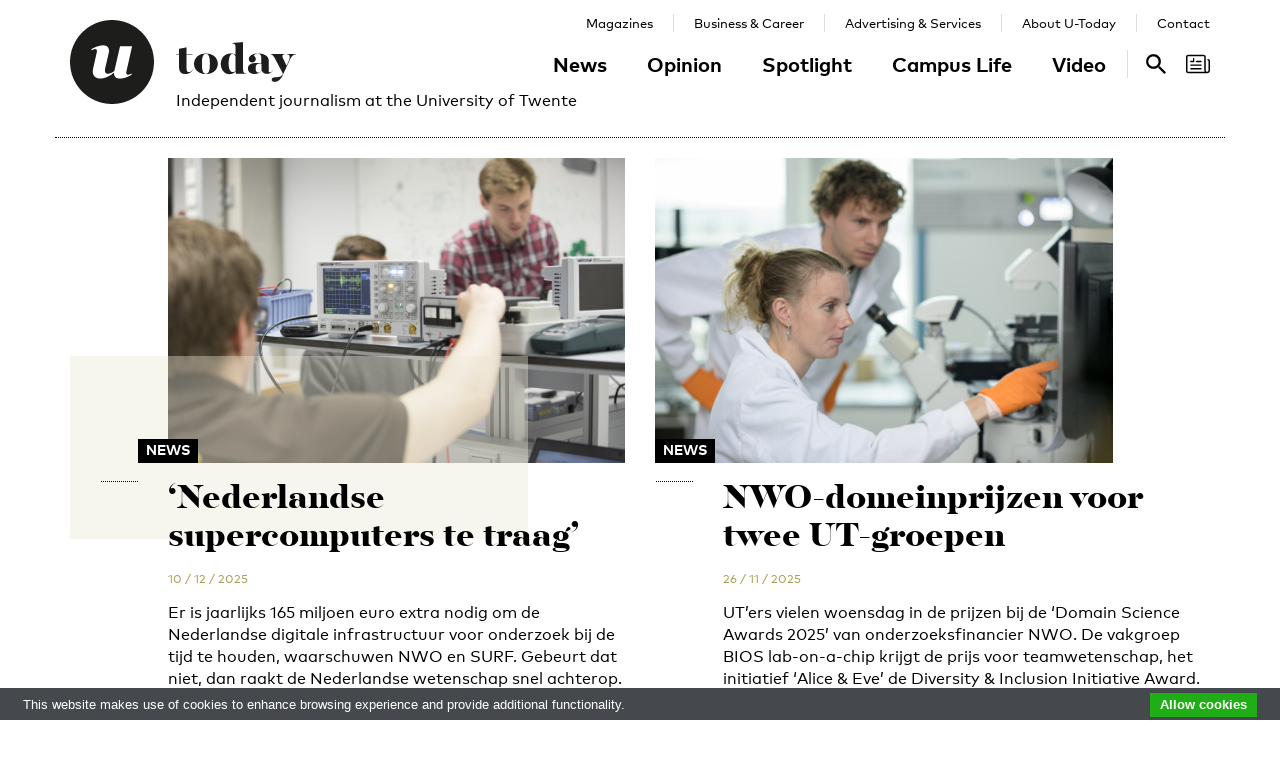

--- FILE ---
content_type: text/html; charset=UTF-8
request_url: https://www.utoday.nl/tag/NWO
body_size: 11226
content:
<!DOCTYPE html>
<html lang="en">
<head>
    <meta charset="UTF-8">
    <meta http-equiv="X-UA-Compatible" content="IE=edge">
    <meta name="viewport" content="width=device-width, initial-scale=1">

    <title>Tagged: NWO - U-Today</title>

    <link rel="apple-touch-icon-precomposed" sizes="144x144" href="/apple-touch-icon-144x144.png"/>
    <link rel="apple-touch-icon-precomposed" sizes="152x152" href="/apple-touch-icon-152x152.png"/>
    <link rel="icon" type="image/png" href="/favicon-32x32.png" sizes="32x32"/>
    <link rel="icon" type="image/png" href="/favicon-16x16.png" sizes="16x16"/>
    <link rel="icon" type="image/x-icon" href="/favicon.ico">
    <meta name="application-name" content="U-Today"/>
    <meta name="msapplication-TileColor" content="#000000"/>
    <meta name="msapplication-TileImage" content="/mstile-144x144.png"/>

    
            <link rel="stylesheet" href="/css/front-end.css?v=v4.13.1">
        <link rel="stylesheet" href="/components/lightbox2/dist/css/lightbox.min.css">
                <link rel="stylesheet" href="https://cdnjs.cloudflare.com/ajax/libs/font-awesome/4.7.0/css/font-awesome.min.css">
    
        <!--[if lt IE 9]>
    <script src="https://oss.maxcdn.com/html5shiv/3.7.3/html5shiv.min.js"></script>
    <script src="https://oss.maxcdn.com/respond/1.4.2/respond.min.js"></script>
    <![endif]-->
    <script src="/components/picturefill/dist/picturefill.min.js" async></script>

            <script type='text/javascript'>
            var googletag = googletag || {};
            googletag.cmd = googletag.cmd || [];
            (function() {
                var gads = document.createElement('script');
                gads.async = true;
                gads.type = 'text/javascript';
                var useSSL = 'https:' == document.location.protocol;
                gads.src = (useSSL ? 'https:' : 'http:') +
                        '//www.googletagservices.com/tag/js/gpt.js';
                var node = document.getElementsByTagName('script')[0];
                node.parentNode.insertBefore(gads, node);
            })();
        </script>

        <script type='text/javascript'>
            googletag.cmd.push(function() {
                                    googletag.defineSlot('/12578459/Brede_skyscraper', [160, 600], 'div-gpt-ad-1336402681634-0').addService(googletag.pubads());
                                                googletag.pubads().enableSingleRequest();
                googletag.enableServices();
            });
        </script>
    
</head>
<body class=" page-article-index brand-green">

                    
    <div id="app-store-banner" class="app-banner container" style="display: none;">
        <a href="#" id="app-store-download-btn" class="btn btn-primary bg-brand-pink">Download</a>
        <div class="image-container">
            <img src="/favicon-155.png" alt="Download de app">
        </div>
        <div class="text-container">
            <h4>U-Today</h4>
            <p>Free - in store</p>
        </div>
        <span id="app-store-banner-close-btn">x</span>
    </div>

            <div id="header">
        <div id="header-content" class="container">
            <a href="/" class="logo">
                <img class="logo-u" src="/img/logo-u.svg">
                <img class="logo-today hidden-sm hidden-md" src="/img/logo-today.svg">
            </a>
            <p class="header-sub-title">Independent journalism at the University of Twente</p>
            <button type="button" class="navbar-toggle collapsed" data-toggle="collapse" data-target="#nav-main,#nav-pages" aria-expanded="false">
                <span class="sr-only">Toggle navigation</span>
            </button>
            <nav id="nav-main" class="navbar-collapse collapse">
                <ul class="nav"><li class="first"><a href="/news">News</a></li><li><a href="/opinion">Opinion</a></li><li><a href="/spotlight">Spotlight</a></li><li><a href="/campus-life">Campus Life</a></li><li class="last"><a href="/video">Video</a></li></ul>            </nav>
            <nav id="nav-pages" class="navbar-collapse collapse">
                <ul class="nav"><li class="first"><a href="/magazines">Magazines</a></li><li><a href="/business-and-career">Business &amp; Career</a></li><li><a href="/advertising-and-services">Advertising &amp; Services</a></li><li><a href="/about">About U-Today</a></li><li class="last"><a href="/contact">Contact</a></li></ul>            </nav>
            <nav id="nav-search"><a href="/search"><svg xmlns="http://www.w3.org/2000/svg" width="24" height="24" viewBox="0 0 24 24"><path d="M9.4 14.6c-2.8 0-5.1-2.3-5.1-5.1 0-2.8 2.3-5.1 5.1-5.1 2.8 0 5.1 2.3 5.1 5.1C14.6 12.3 12.3 14.6 9.4 14.6zM16.3 14.6h-0.9l-0.3-0.3c1.1-1.3 1.8-3 1.8-4.8 0-4.1-3.3-7.4-7.4-7.4s-7.4 3.3-7.4 7.4 3.3 7.4 7.4 7.4c1.8 0 3.5-0.7 4.8-1.8l0.3 0.3v0.9l5.7 5.7 1.7-1.7L16.3 14.6z"/></svg><span class="sr-only">Search</span></a></nav>

            <nav id="nav-magazine" class="brand-pink"><div id="latest-magazine-link"
             onclick="if(document.getElementById('notification-circle')) document.getElementById('notification-circle').remove()"
             onmouseover="if(document.getElementById('notification-circle')) document.getElementById('notification-circle').remove()"
             data-toggle="popover"
             data-html="true"
             data-trigger="hover click focus"
             data-container="#latest-magazine-link"
             data-content="&lt;div class=&quot;latest-magazine-popover&quot;&gt;&lt;div class=&quot;row&quot;&gt;&lt;div class=&quot;col-md-6 col-sm-12&quot;&gt;&lt;img class=&quot;img-responsive&quot; src=&quot;https://www.utoday.nl/media/cache/magazine_thumb/uploads/magazines/FINALFINAL202500134%20ECIU%20University%20Magazine%202025%20-%20opmaak%20230x290mm_28nov2025.png&quot; alt=&quot;Latest magazine cover&quot;&gt;&lt;/div&gt;&lt;div class=&quot;magazine-content col-md-6 col-sm-12&quot;&gt;&lt;h3 class=&quot;title&quot;&gt;ECIU University Magazine #6&lt;/h3&gt;&lt;p class=&quot;date&quot;&gt;12 / 12 / 2025&lt;/p&gt;&lt;nav class=&quot;links row&quot;&gt;&lt;div class=&quot;button-container&quot;&gt;&lt;a class=&quot;magazine-button btn btn-default&quot; href=&quot;/uploads/magazines/FINALFINAL202500134 ECIU University Magazine 2025 - opmaak 230x290mm_28nov2025.pdf&quot; target=&quot;_blank&quot;&gt;
                                    Download
                                &lt;/a&gt;&lt;/div&gt;&lt;/nav&gt;&lt;/div&gt;&lt;/div&gt;&lt;/div&gt;&lt;script&gt;
            document.cookie = &quot;magazineId=146; expires=Fri, 19 Dec 2025 00:00:00 +0100&quot;;
        &lt;/script&gt;"
             data-placement="auto"><div class="notification-icon"><?xml version="1.0" encoding="iso-8859-1"?><!-- Generator: Adobe Illustrator 18.0.0, SVG Export Plug-In . SVG Version: 6.00 Build 0)  --><!DOCTYPE svg PUBLIC "-//W3C//DTD SVG 1.1//EN" "http://www.w3.org/Graphics/SVG/1.1/DTD/svg11.dtd"><svg version="1.1" id="Capa_1" xmlns="http://www.w3.org/2000/svg" xmlns:xlink="http://www.w3.org/1999/xlink" x="0px" y="0px"
     viewBox="0 0 250.128 250.128" style="enable-background:new 0 0 250.128 250.128;" xml:space="preserve"><g><path d="M229.415,73.41c-4.142,0-7.5,3.358-7.5,7.5s3.358,7.5,7.5,7.5c3.15,0,5.713,2.557,5.713,5.699v97.187
		c0,8.038-6.539,14.577-14.577,14.577s-14.577-6.539-14.577-14.577V49.955c0-11.414-9.292-20.7-20.714-20.7H20.698
		C9.285,29.255,0,38.541,0,49.955V200.16c0,11.161,8.874,20.265,19.93,20.674c0.253,0.026,0.509,0.039,0.769,0.039h177.775h22.077
		c16.309,0,29.577-13.268,29.577-29.577V94.109C250.128,82.696,240.836,73.41,229.415,73.41z M15,200.16V49.955
		c0-3.143,2.556-5.7,5.698-5.7H185.26c3.15,0,5.714,2.557,5.714,5.7v141.341c0,5.298,1.407,10.271,3.857,14.577H20.698
		C17.556,205.873,15,203.31,15,200.16z"/><path d="M156.235,92.182h-46.683c-4.142,0-7.5,3.358-7.5,7.5s3.358,7.5,7.5,7.5h46.683c4.142,0,7.5-3.358,7.5-7.5
		S160.377,92.182,156.235,92.182z"/><path d="M156.235,129.518H51.2c-4.142,0-7.5,3.358-7.5,7.5c0,4.142,3.358,7.5,7.5,7.5h105.035c4.142,0,7.5-3.358,7.5-7.5
		C163.735,132.876,160.377,129.518,156.235,129.518z"/><path d="M156.235,166.854H51.2c-4.142,0-7.5,3.358-7.5,7.5c0,4.142,3.358,7.5,7.5,7.5h105.035c4.142,0,7.5-3.358,7.5-7.5
		C163.735,170.212,160.377,166.854,156.235,166.854z"/><path d="M49.738,107.182h29.907c4.142,0,7.5-3.358,7.5-7.5V69.775c0-4.142-3.358-7.5-7.5-7.5c-4.142,0-7.5,3.358-7.5,7.5v22.407
		H49.738c-4.142,0-7.5,3.358-7.5,7.5S45.596,107.182,49.738,107.182z"/></g></svg></div><span class="sr-only">Search</span></div></nav>
        </div>
    </div>

    <div class="container content-container">

        
                                                                                                                                                                                                                    
    <div class="row articles-first">
                    <div class="col-sm-5 col-sm-offset-1">
                            <a class="article-link article-link-1" href="/news/76299/nederlandse-supercomputers-te-traag">

                    <div class="img-container"><img src="https://www.utoday.nl/media/cache/thumb_3x2_tiny/uploads/images/2025/Week50/UTIMG21584.jpg" sizes="(min-width: 1200px) 458px, (min-width: 992px) 374px, (min-width: 768px) 283px, calc(100vh - 30px)" srcset="https://www.utoday.nl/media/cache/thumb_3x2_tiny/uploads/images/2025/Week50/UTIMG21584.jpg 220w, https://www.utoday.nl/media/cache/thumb_3x2_small/uploads/images/2025/Week50/UTIMG21584.jpg 360w, https://www.utoday.nl/media/cache/thumb_3x2_medium/uploads/images/2025/Week50/UTIMG21584.jpg 555w, https://www.utoday.nl/media/cache/thumb_3x2_large/uploads/images/2025/Week50/UTIMG21584.jpg 720w, https://www.utoday.nl/media/cache/thumb_3x2_full/uploads/images/2025/Week50/UTIMG21584.jpg 1140w" data-src-full="https://www.utoday.nl/media/cache/thumb_3x2_full/uploads/images/2025/Week50/UTIMG21584.jpg" title="ter illustratie"><span class="category-label">News</span></div>
                    <div class="text-container">
                        <h3 class="title">‘Nederlandse supercomputers te traag’</h3>

                        <time datetime="2025-12-10T13:07:00+01:00" title="2025-12-10 13:07" data-toggle="tooltip">10 / 12 / 2025</time>

                        <p class="summary">Er is jaarlijks 165 miljoen euro extra nodig om de Nederlandse digitale infrastructuur voor onderzoek bij de tijd te houden, waarschuwen NWO en SURF. Gebeurt dat niet, dan raakt de Nederlandse wetenschap snel achterop.</p>
                    </div>

                </a>
                    </div>
            <div class="col-sm-5 col-sm-offset-1">
                            <a class="article-link article-link-2" href="/news/76240/nwo-domeinprijzen-voor-twee-ut-groepen">

                    <div class="img-container"><img src="https://www.utoday.nl/media/cache/thumb_3x2_tiny/uploads/images/2025/week48/fpe-20190716-0260.jpg" sizes="(min-width: 1200px) 458px, (min-width: 992px) 374px, (min-width: 768px) 283px, calc(100vh - 30px)" srcset="https://www.utoday.nl/media/cache/thumb_3x2_tiny/uploads/images/2025/week48/fpe-20190716-0260.jpg 220w, https://www.utoday.nl/media/cache/thumb_3x2_small/uploads/images/2025/week48/fpe-20190716-0260.jpg 360w, https://www.utoday.nl/media/cache/thumb_3x2_medium/uploads/images/2025/week48/fpe-20190716-0260.jpg 555w, https://www.utoday.nl/media/cache/thumb_3x2_large/uploads/images/2025/week48/fpe-20190716-0260.jpg 720w, https://www.utoday.nl/media/cache/thumb_3x2_full/uploads/images/2025/week48/fpe-20190716-0260.jpg 1140w" data-src-full="https://www.utoday.nl/media/cache/thumb_3x2_full/uploads/images/2025/week48/fpe-20190716-0260.jpg" title="Ter illustratie: Loes Segerink (BIOS lab-on-a-chip) met een collega."><span class="category-label">News</span></div>
                    <div class="text-container">
                        <h3 class="title">NWO-domeinprijzen voor twee UT-groepen</h3>

                        <time datetime="2025-11-26T11:42:00+01:00" title="2025-11-26 11:42" data-toggle="tooltip">26 / 11 / 2025</time>

                        <p class="summary">UT’ers vielen woensdag in de prijzen bij de ‘Domain Science Awards 2025’ van onderzoeksfinancier NWO. De vakgroep BIOS lab-on-a-chip krijgt de prijs voor teamwetenschap, het initiatief ‘Alice &amp; Eve’ de Diversity &amp; Inclusion Initiative Award.</p>
                    </div>

                </a>
                    </div>
        </div>

    
<div class="row articles-container">
            <div class="col-sm-4">
                                <a class="article-link" href="/news/75996/nwo-subsidie-voor-onderzoek-naar-zuinige-luisterpleister">

            <div class="img-container"><img src="https://www.utoday.nl/media/cache/thumb_3x2_tiny/uploads/images/2025/Week39/0002H8147%20-%20Edited.jpg" sizes="(min-width: 1200px) 360px, (min-width: 992px) 293px, (min-width: 768px) 220px, calc(100vh - 30px)" srcset="https://www.utoday.nl/media/cache/thumb_3x2_tiny/uploads/images/2025/Week39/0002H8147%20-%20Edited.jpg 220w, https://www.utoday.nl/media/cache/thumb_3x2_small/uploads/images/2025/Week39/0002H8147%20-%20Edited.jpg 360w, https://www.utoday.nl/media/cache/thumb_3x2_medium/uploads/images/2025/Week39/0002H8147%20-%20Edited.jpg 555w, https://www.utoday.nl/media/cache/thumb_3x2_large/uploads/images/2025/Week39/0002H8147%20-%20Edited.jpg 720w, https://www.utoday.nl/media/cache/thumb_3x2_full/uploads/images/2025/Week39/0002H8147%20-%20Edited.jpg 1140w" data-src-full="https://www.utoday.nl/media/cache/thumb_3x2_full/uploads/images/2025/Week39/0002H8147%20-%20Edited.jpg" title=""><span class="category-label">News</span></div>
            <div class="text-container">
                                <time datetime="2025-09-26T11:04:00+02:00" title="2025-09-26 11:04" data-toggle="tooltip">26 / 09 / 2025</time>
    

                <h3 class="title">NWO-subsidie voor onderzoek naar zuinige luisterpleister</h3>

                                    <p class="summary">Universitair hoofddocent Anne-Johan Annema van de faculteit EEMCS krijgt van het NWO een budget van 950 duizend euro voor vierjarig onderzoek naar zogenoemd akoestisch monitoren. De bedoeling is een luisterapparaatje te ontwikkelen dat als een pleister op het lichaam gedragen kan worden. Hierdoor zijn interne lichaamsgeluiden voor langere tijd  te monitoren.</p>
                            </div>

        </a>
    
        </div>
            <div class="col-sm-4">
                                <a class="article-link" href="/news/75829/veni-beurzen-voor-zes-ut-onderzoekers">

            <div class="img-container"><img src="https://www.utoday.nl/media/cache/thumb_3x2_tiny/uploads/images/2024/Week29/UTIMG20758%20%282%29.jpg" sizes="(min-width: 1200px) 360px, (min-width: 992px) 293px, (min-width: 768px) 220px, calc(100vh - 30px)" srcset="https://www.utoday.nl/media/cache/thumb_3x2_tiny/uploads/images/2024/Week29/UTIMG20758%20%282%29.jpg 220w, https://www.utoday.nl/media/cache/thumb_3x2_small/uploads/images/2024/Week29/UTIMG20758%20%282%29.jpg 360w, https://www.utoday.nl/media/cache/thumb_3x2_medium/uploads/images/2024/Week29/UTIMG20758%20%282%29.jpg 555w, https://www.utoday.nl/media/cache/thumb_3x2_large/uploads/images/2024/Week29/UTIMG20758%20%282%29.jpg 720w, https://www.utoday.nl/media/cache/thumb_3x2_full/uploads/images/2024/Week29/UTIMG20758%20%282%29.jpg 1140w" data-src-full="https://www.utoday.nl/media/cache/thumb_3x2_full/uploads/images/2024/Week29/UTIMG20758%20%282%29.jpg" title=""><span class="category-label">News</span></div>
            <div class="text-container">
                                <time datetime="2025-07-17T14:47:08+02:00" title="2025-07-17 14:47" data-toggle="tooltip">17 / 07 / 2025</time>
    

                <h3 class="title">Veni-beurzen voor zes UT-onderzoekers</h3>

                                    <p class="summary">Zes jonge onderzoekers van de Universiteit Twente kregen vandaag een Veni-beurs van NWO, tot maximaal € 320.000. Met de beurzen kunnen ze de komende drie jaar hun eigen onderzoekslijnen verder uitwerken.</p>
                            </div>

        </a>
    
        </div>
            <div class="col-sm-4">
                                
        <a class="article-lang-nl collapse article-link" href="/news/75823/vier-ton-voor-onderzoek-naar-misleidende-washingpraktijken">

            <div class="img-container"><ul class="language-switch switch"><li class="dynamic-language-switch " data-switch-lang="en"><span>EN</span></li><li class="dynamic-language-switch active" data-switch-lang="nl"><span>NL</span></li></ul><img src="https://www.utoday.nl/media/cache/thumb_3x2_tiny/uploads/images/2025/Week29/Marielle%20Stel.png" sizes="(min-width: 1200px) 360px, (min-width: 992px) 293px, (min-width: 768px) 220px, calc(100vh - 30px)" srcset="https://www.utoday.nl/media/cache/thumb_3x2_tiny/uploads/images/2025/Week29/Marielle%20Stel.png 220w, https://www.utoday.nl/media/cache/thumb_3x2_small/uploads/images/2025/Week29/Marielle%20Stel.png 360w, https://www.utoday.nl/media/cache/thumb_3x2_medium/uploads/images/2025/Week29/Marielle%20Stel.png 555w, https://www.utoday.nl/media/cache/thumb_3x2_large/uploads/images/2025/Week29/Marielle%20Stel.png 720w, https://www.utoday.nl/media/cache/thumb_3x2_full/uploads/images/2025/Week29/Marielle%20Stel.png 1140w" data-src-full="https://www.utoday.nl/media/cache/thumb_3x2_full/uploads/images/2025/Week29/Marielle%20Stel.png" title=""><span class="category-label">News</span></div>
            <div class="text-container">
                                <time datetime="2025-07-15T13:47:29+02:00" title="2025-07-15 13:47" data-toggle="tooltip">15 / 07 / 2025</time>
    
                <h3 class="title">Vier ton voor onderzoek naar misleidende washingpraktijken</h3>

                                    <p class="summary">UT-onderzoeker Mariëlle Stel ontvangt een NWO-subsidie van vier ton binnen de Open Competitie M (SGW). Samen met collega’s Ariana Need, Michel Ehrenhard en Menno de Jong onderzoekt ze waarom consumenten moeite hebben met het herkennen van misleidende marketingtechnieken, zogenoemde washingpraktijken.</p>
                            </div>

        </a>
        <a class="article-lang-en collapse  article-link" href="/news/75824/400k-grant-for-research-on-misleading-washing-practices">

            <div class="img-container"><ul class="language-switch switch"><li class="dynamic-language-switch " data-switch-lang="en"><span>EN</span></li><li class="dynamic-language-switch active" data-switch-lang="nl"><span>NL</span></li></ul><img src="https://www.utoday.nl/media/cache/thumb_3x2_tiny/uploads/images/2025/Week29/Marielle%20Stel.png" sizes="(min-width: 1200px) 360px, (min-width: 992px) 293px, (min-width: 768px) 220px, calc(100vh - 30px)" srcset="https://www.utoday.nl/media/cache/thumb_3x2_tiny/uploads/images/2025/Week29/Marielle%20Stel.png 220w, https://www.utoday.nl/media/cache/thumb_3x2_small/uploads/images/2025/Week29/Marielle%20Stel.png 360w, https://www.utoday.nl/media/cache/thumb_3x2_medium/uploads/images/2025/Week29/Marielle%20Stel.png 555w, https://www.utoday.nl/media/cache/thumb_3x2_large/uploads/images/2025/Week29/Marielle%20Stel.png 720w, https://www.utoday.nl/media/cache/thumb_3x2_full/uploads/images/2025/Week29/Marielle%20Stel.png 1140w" data-src-full="https://www.utoday.nl/media/cache/thumb_3x2_full/uploads/images/2025/Week29/Marielle%20Stel.png" title=""><span class="category-label">News</span></div>
            <div class="text-container">
                                <time datetime="2025-07-15T13:49:37+02:00" title="2025-07-15 13:49" data-toggle="tooltip">15 / 07 / 2025</time>
    

                <h3 class="title">€400k grant for research on misleading washing practices</h3>

                                    <p class="summary">UT researcher Marielle Stel has been awarded a €400,000 grant by the Dutch Research Council (NWO) within the Open Competition M scheme (SSH). Together with colleagues Ariana Need, Michel Ehrenhard, and Menno de Jong, she will investigate why consumers often fail to recognise so-called washing practices, misleading marketing techniques.</p>
                            </div>

        </a>
    
        </div>
            <div class="col-sm-4">
                                <a class="article-link" href="/news/75813/nwo-verdubbelt-tulp-fonds-voor-bedreigde-wetenschappers">

            <div class="img-container"><img src="https://www.utoday.nl/media/cache/thumb_3x2_tiny/uploads/images/2025/Week6/Screenshot%202025-02-10%20101406.png" sizes="(min-width: 1200px) 360px, (min-width: 992px) 293px, (min-width: 768px) 220px, calc(100vh - 30px)" srcset="https://www.utoday.nl/media/cache/thumb_3x2_tiny/uploads/images/2025/Week6/Screenshot%202025-02-10%20101406.png 220w, https://www.utoday.nl/media/cache/thumb_3x2_small/uploads/images/2025/Week6/Screenshot%202025-02-10%20101406.png 360w, https://www.utoday.nl/media/cache/thumb_3x2_medium/uploads/images/2025/Week6/Screenshot%202025-02-10%20101406.png 555w, https://www.utoday.nl/media/cache/thumb_3x2_large/uploads/images/2025/Week6/Screenshot%202025-02-10%20101406.png 720w, https://www.utoday.nl/media/cache/thumb_3x2_full/uploads/images/2025/Week6/Screenshot%202025-02-10%20101406.png 1140w" data-src-full="https://www.utoday.nl/media/cache/thumb_3x2_full/uploads/images/2025/Week6/Screenshot%202025-02-10%20101406.png" title=""><span class="category-label">News</span></div>
            <div class="text-container">
                                <time datetime="2025-07-10T16:30:00+02:00" title="2025-07-10 16:30" data-toggle="tooltip">10 / 07 / 2025</time>
    

                <h3 class="title">NWO verdubbelt Tulp Fonds voor bedreigde wetenschappers</h3>

                                    <p class="summary">Het kabinet wil zo’n vijftig wetenschappers uit de Verenigde Staten en andere niet-Europese landen naar Nederland halen. Voor het zogeheten ‘Tulp Fonds’ is alles bij elkaar 50 miljoen euro gevonden.</p>
                            </div>

        </a>
    
        </div>
            <div class="col-sm-4">
                                <a class="article-link" href="/news/75796/negen-ton-voor-onderzoek-naar-zuiniger-chips">

            <div class="img-container"><img src="https://www.utoday.nl/media/cache/thumb_3x2_tiny/uploads/images/2025/Week28/DSC00194.JPG" sizes="(min-width: 1200px) 360px, (min-width: 992px) 293px, (min-width: 768px) 220px, calc(100vh - 30px)" srcset="https://www.utoday.nl/media/cache/thumb_3x2_tiny/uploads/images/2025/Week28/DSC00194.JPG 220w, https://www.utoday.nl/media/cache/thumb_3x2_small/uploads/images/2025/Week28/DSC00194.JPG 360w, https://www.utoday.nl/media/cache/thumb_3x2_medium/uploads/images/2025/Week28/DSC00194.JPG 555w, https://www.utoday.nl/media/cache/thumb_3x2_large/uploads/images/2025/Week28/DSC00194.JPG 720w, https://www.utoday.nl/media/cache/thumb_3x2_full/uploads/images/2025/Week28/DSC00194.JPG 1140w" data-src-full="https://www.utoday.nl/media/cache/thumb_3x2_full/uploads/images/2025/Week28/DSC00194.JPG" title=""><span class="category-label">News</span></div>
            <div class="text-container">
                                <time datetime="2025-07-08T10:41:00+02:00" title="2025-07-08 10:41" data-toggle="tooltip">08 / 07 / 2025</time>
    

                <h3 class="title">Negen ton voor onderzoek naar zuiniger chips</h3>

                                    <p class="summary">UT’ers Mark Oude Alink, Jurriaan Schmitz, Bram Nauta en Ray Hueting krijgen 840 duizend euro van het NWO voor hun onderzoeksvoorstel TunnelVision naar de verbetering van chips. Een cofinanciering van nog eens 60 duizend euro zet de teller op ruim negen ton.</p>
                            </div>

        </a>
    
        </div>
            <div class="col-sm-4">
                                <a class="article-link" href="/news/75678/tonnen-voor-ut-onderzoek-naar-baanbrekende-technologieen">

            <div class="img-container"><img src="https://www.utoday.nl/media/cache/thumb_3x2_tiny/uploads/images/2025/Week24/UTIMG20761.jpg" sizes="(min-width: 1200px) 360px, (min-width: 992px) 293px, (min-width: 768px) 220px, calc(100vh - 30px)" srcset="https://www.utoday.nl/media/cache/thumb_3x2_tiny/uploads/images/2025/Week24/UTIMG20761.jpg 220w, https://www.utoday.nl/media/cache/thumb_3x2_small/uploads/images/2025/Week24/UTIMG20761.jpg 360w, https://www.utoday.nl/media/cache/thumb_3x2_medium/uploads/images/2025/Week24/UTIMG20761.jpg 555w, https://www.utoday.nl/media/cache/thumb_3x2_large/uploads/images/2025/Week24/UTIMG20761.jpg 720w, https://www.utoday.nl/media/cache/thumb_3x2_full/uploads/images/2025/Week24/UTIMG20761.jpg 1140w" data-src-full="https://www.utoday.nl/media/cache/thumb_3x2_full/uploads/images/2025/Week24/UTIMG20761.jpg" title=""><span class="category-label">News</span></div>
            <div class="text-container">
                                <time datetime="2025-06-11T16:40:00+02:00" title="2025-06-11 16:40" data-toggle="tooltip">11 / 06 / 2025</time>
    

                <h3 class="title">Tonnen voor UT-onderzoek naar ‘baanbrekende technologieën’</h3>

                                    <p class="summary">Twee UT-onderzoeksprojecten krijgen allebei ruim vijf ton aan financiering vanuit onderzoeksfinancier NWO en de bedrijven Bronkhorst en Krohne. De projecten moeten ‘baanbrekende technologieën’ ontwikkelen voor doorstroommetingen.</p>
                            </div>

        </a>
    
        </div>
            <div class="col-sm-4">
                                <a class="article-link" href="/news/75638/nwo-geld-naar-pet-scanchip-trillingen-in-vliegtuigen-en-restwarmte">

            <div class="img-container"><img src="https://www.utoday.nl/media/cache/thumb_3x2_tiny/uploads/images/2025/Week23/Research.jpg" sizes="(min-width: 1200px) 360px, (min-width: 992px) 293px, (min-width: 768px) 220px, calc(100vh - 30px)" srcset="https://www.utoday.nl/media/cache/thumb_3x2_tiny/uploads/images/2025/Week23/Research.jpg 220w, https://www.utoday.nl/media/cache/thumb_3x2_small/uploads/images/2025/Week23/Research.jpg 360w, https://www.utoday.nl/media/cache/thumb_3x2_medium/uploads/images/2025/Week23/Research.jpg 555w, https://www.utoday.nl/media/cache/thumb_3x2_large/uploads/images/2025/Week23/Research.jpg 720w, https://www.utoday.nl/media/cache/thumb_3x2_full/uploads/images/2025/Week23/Research.jpg 1140w" data-src-full="https://www.utoday.nl/media/cache/thumb_3x2_full/uploads/images/2025/Week23/Research.jpg" title="Foto ter illustratie."><span class="category-label">News</span></div>
            <div class="text-container">
                                <time datetime="2025-06-02T16:21:00+02:00" title="2025-06-02 16:21" data-toggle="tooltip">02 / 06 / 2025</time>
    

                <h3 class="title">NWO-geld naar PET-scanchip, trillingen in vliegtuigen en restwarmte</h3>

                                    <p class="summary">Veerkrachtiger lucht- en ruimtevaarttechniek, microfluïdische chips voor PET-scans en verbeterde opslag voor restwarmte; UT’ers Han Gardeniers, Loes Segerink, Mina Shahi, Inna Gitman en Dario di Maio kunnen aan nieuw onderzoek beginnen dankzij financiering vanuit het Open Technologieprogramma van NWO.</p>
                            </div>

        </a>
    
        </div>
            <div class="col-sm-4">
                                <a class="article-link" href="/news/75537/hydrogels-microplastics-en-glycogeen-nwo-subsidie-voor-drie-uters">

            <div class="img-container"><img src="https://www.utoday.nl/media/cache/thumb_3x2_tiny/uploads/images/2025/week19/UTIMG13359%20%281%29.jpg" sizes="(min-width: 1200px) 360px, (min-width: 992px) 293px, (min-width: 768px) 220px, calc(100vh - 30px)" srcset="https://www.utoday.nl/media/cache/thumb_3x2_tiny/uploads/images/2025/week19/UTIMG13359%20%281%29.jpg 220w, https://www.utoday.nl/media/cache/thumb_3x2_small/uploads/images/2025/week19/UTIMG13359%20%281%29.jpg 360w, https://www.utoday.nl/media/cache/thumb_3x2_medium/uploads/images/2025/week19/UTIMG13359%20%281%29.jpg 555w, https://www.utoday.nl/media/cache/thumb_3x2_large/uploads/images/2025/week19/UTIMG13359%20%281%29.jpg 720w, https://www.utoday.nl/media/cache/thumb_3x2_full/uploads/images/2025/week19/UTIMG13359%20%281%29.jpg 1140w" data-src-full="https://www.utoday.nl/media/cache/thumb_3x2_full/uploads/images/2025/week19/UTIMG13359%20%281%29.jpg" title=""><span class="category-label">News</span></div>
            <div class="text-container">
                                <time datetime="2025-05-08T09:42:00+02:00" title="2025-05-08 09:42" data-toggle="tooltip">08 / 05 / 2025</time>
    

                <h3 class="title">Hydrogels, microplastics en glycogeen: NWO-subsidie voor drie UT’ers</h3>

                                    <p class="summary">De NWO heeft de subsidieaanvraag voor drie UT-onderzoeken naar het opruimen van microplastics, aangepast glycogeen om kweekcellen levend te houden en hydrogels voor hartweefselmodellen goedgekeurd. De onderzoekers krijgen ieders maximaal 50.000 euro voor hun werk.</p>
                            </div>

        </a>
    
        </div>
            <div class="col-sm-4">
                                <a class="article-link" href="/news/75473/het-draagvlak-van-de-wetenschap-brokkelt-af">

            <div class="img-container"><img src="https://www.utoday.nl/media/cache/thumb_3x2_tiny/uploads/images/2025/Week11/_FPE8944.jpg" sizes="(min-width: 1200px) 360px, (min-width: 992px) 293px, (min-width: 768px) 220px, calc(100vh - 30px)" srcset="https://www.utoday.nl/media/cache/thumb_3x2_tiny/uploads/images/2025/Week11/_FPE8944.jpg 220w, https://www.utoday.nl/media/cache/thumb_3x2_small/uploads/images/2025/Week11/_FPE8944.jpg 360w, https://www.utoday.nl/media/cache/thumb_3x2_medium/uploads/images/2025/Week11/_FPE8944.jpg 555w, https://www.utoday.nl/media/cache/thumb_3x2_large/uploads/images/2025/Week11/_FPE8944.jpg 720w, https://www.utoday.nl/media/cache/thumb_3x2_full/uploads/images/2025/Week11/_FPE8944.jpg 1140w" data-src-full="https://www.utoday.nl/media/cache/thumb_3x2_full/uploads/images/2025/Week11/_FPE8944.jpg" title=""><span class="category-label">News</span></div>
            <div class="text-container">
                                <time datetime="2025-04-16T16:46:00+02:00" title="2025-04-16 16:46" data-toggle="tooltip">16 / 04 / 2025</time>
    

                <h3 class="title">‘Het draagvlak van de wetenschap brokkelt af’</h3>

                                    <p class="summary">Terwijl Amerikaanse universiteiten worden uitgekleed, organiseerde NWO een debat over de vraag hoe de wetenschap moet omgaan met populisme. ‘We moeten heel kritisch in de spiegel kijken’, waarschuwt Robbert Dijkgraaf.</p>
                            </div>

        </a>
    
        </div>
            <div class="col-sm-4">
                                
        <a class="article-lang-nl collapse article-link" href="/news/75412/open-technologieprogramma-financiert-ut-onderzoek-van-zandvliet-en-khalil">

            <div class="img-container"><ul class="language-switch switch"><li class="dynamic-language-switch " data-switch-lang="en"><span>EN</span></li><li class="dynamic-language-switch active" data-switch-lang="nl"><span>NL</span></li></ul><img src="https://www.utoday.nl/media/cache/thumb_3x2_tiny/uploads/images/2025/Week13/IslamHarold.jpg" sizes="(min-width: 1200px) 360px, (min-width: 992px) 293px, (min-width: 768px) 220px, calc(100vh - 30px)" srcset="https://www.utoday.nl/media/cache/thumb_3x2_tiny/uploads/images/2025/Week13/IslamHarold.jpg 220w, https://www.utoday.nl/media/cache/thumb_3x2_small/uploads/images/2025/Week13/IslamHarold.jpg 360w, https://www.utoday.nl/media/cache/thumb_3x2_medium/uploads/images/2025/Week13/IslamHarold.jpg 555w, https://www.utoday.nl/media/cache/thumb_3x2_large/uploads/images/2025/Week13/IslamHarold.jpg 720w, https://www.utoday.nl/media/cache/thumb_3x2_full/uploads/images/2025/Week13/IslamHarold.jpg 1140w" data-src-full="https://www.utoday.nl/media/cache/thumb_3x2_full/uploads/images/2025/Week13/IslamHarold.jpg" title="Links: Islam Khalil, rechts: Harold Zandvliet"><span class="category-label">News</span></div>
            <div class="text-container">
                                <time datetime="2025-04-03T10:13:00+02:00" title="2025-04-03 10:13" data-toggle="tooltip">03 / 04 / 2025</time>
    
                <h3 class="title">NWO financiert UT-onderzoek van Zandvliet en Khalil</h3>

                                    <p class="summary">Twee onderzoeksprojecten van UT’ers Islam Khalil en Harold Zandvliet kunnen van start met behulp van financiering vanuit het Open Technologieprogramma van NWO. Het gaat hierbij om ‘vrij en ongebonden onderzoek dat niet gehinderd is door disciplinaire grenzen’.</p>
                            </div>

        </a>
        <a class="article-lang-en collapse  article-link" href="/news/75413/open-technology-programme-funds-ut-research-by-zandvliet-and-khalil">

            <div class="img-container"><ul class="language-switch switch"><li class="dynamic-language-switch " data-switch-lang="en"><span>EN</span></li><li class="dynamic-language-switch active" data-switch-lang="nl"><span>NL</span></li></ul><img src="https://www.utoday.nl/media/cache/thumb_3x2_tiny/uploads/images/2025/Week13/IslamHarold.jpg" sizes="(min-width: 1200px) 360px, (min-width: 992px) 293px, (min-width: 768px) 220px, calc(100vh - 30px)" srcset="https://www.utoday.nl/media/cache/thumb_3x2_tiny/uploads/images/2025/Week13/IslamHarold.jpg 220w, https://www.utoday.nl/media/cache/thumb_3x2_small/uploads/images/2025/Week13/IslamHarold.jpg 360w, https://www.utoday.nl/media/cache/thumb_3x2_medium/uploads/images/2025/Week13/IslamHarold.jpg 555w, https://www.utoday.nl/media/cache/thumb_3x2_large/uploads/images/2025/Week13/IslamHarold.jpg 720w, https://www.utoday.nl/media/cache/thumb_3x2_full/uploads/images/2025/Week13/IslamHarold.jpg 1140w" data-src-full="https://www.utoday.nl/media/cache/thumb_3x2_full/uploads/images/2025/Week13/IslamHarold.jpg" title="Left: Islam Khalil. Right: Harold Zandvliet."><span class="category-label">News</span></div>
            <div class="text-container">
                                <time datetime="2025-04-03T10:33:00+02:00" title="2025-04-03 10:33" data-toggle="tooltip">03 / 04 / 2025</time>
    

                <h3 class="title">Open Technology Programme funds UT research by Zandvliet and Khalil</h3>

                                    <p class="summary">Two research projects by UT researchers Islam Khalil and Harold Zandvliet can start with the help of funding from NWO&#039;s Open Technology Programme. This concerns &#039;free and unfettered research that is not hindered by disciplinary boundaries&#039;.</p>
                            </div>

        </a>
    
        </div>
            <div class="col-sm-4">
                                <a class="article-link" href="/news/75364/nwo-wil-alleen-topwetenschappers-hierheen-halen">

            <div class="img-container"><img src="https://www.utoday.nl/media/cache/thumb_3x2_tiny/uploads/images/2023/Week47/levi.png" sizes="(min-width: 1200px) 360px, (min-width: 992px) 293px, (min-width: 768px) 220px, calc(100vh - 30px)" srcset="https://www.utoday.nl/media/cache/thumb_3x2_tiny/uploads/images/2023/Week47/levi.png 220w, https://www.utoday.nl/media/cache/thumb_3x2_small/uploads/images/2023/Week47/levi.png 360w, https://www.utoday.nl/media/cache/thumb_3x2_medium/uploads/images/2023/Week47/levi.png 555w, https://www.utoday.nl/media/cache/thumb_3x2_large/uploads/images/2023/Week47/levi.png 720w, https://www.utoday.nl/media/cache/thumb_3x2_full/uploads/images/2023/Week47/levi.png 1140w" data-src-full="https://www.utoday.nl/media/cache/thumb_3x2_full/uploads/images/2023/Week47/levi.png" title=""><span class="category-label">News</span></div>
            <div class="text-container">
                                <time datetime="2025-03-25T08:36:00+01:00" title="2025-03-25 08:36" data-toggle="tooltip">25 / 03 / 2025</time>
    

                <h3 class="title">NWO wil alleen topwetenschappers hierheen halen</h3>

                                    <p class="summary">Wetenschappers uit de Verenigde Staten naar Nederland halen? ‘Met 20 miljoen euro kunnen we twintig mensen hierheen halen, met 40 miljoen euro zijn het er veertig’, zegt voorzitter Marcel Levi van onderzoeksfinancier NWO.</p>
                            </div>

        </a>
    
        </div>
            <div class="col-sm-4">
                                <a class="article-link" href="/news/75267/vici-voor-drie-ut-wetenschappers">

            <div class="img-container"><img src="https://www.utoday.nl/media/cache/thumb_3x2_tiny/uploads/images/2025/week8/vici2.jpg" sizes="(min-width: 1200px) 360px, (min-width: 992px) 293px, (min-width: 768px) 220px, calc(100vh - 30px)" srcset="https://www.utoday.nl/media/cache/thumb_3x2_tiny/uploads/images/2025/week8/vici2.jpg 220w, https://www.utoday.nl/media/cache/thumb_3x2_small/uploads/images/2025/week8/vici2.jpg 360w, https://www.utoday.nl/media/cache/thumb_3x2_medium/uploads/images/2025/week8/vici2.jpg 555w, https://www.utoday.nl/media/cache/thumb_3x2_large/uploads/images/2025/week8/vici2.jpg 720w, https://www.utoday.nl/media/cache/thumb_3x2_full/uploads/images/2025/week8/vici2.jpg 1140w" data-src-full="https://www.utoday.nl/media/cache/thumb_3x2_full/uploads/images/2025/week8/vici2.jpg" title="V.l.n.r.: Ivo Vellekoop, Sarthak Misra, Wiebe de Vos."><span class="category-label">News</span></div>
            <div class="text-container">
                                <time datetime="2025-02-28T09:00:00+01:00" title="2025-02-28 09:00" data-toggle="tooltip">28 / 02 / 2025</time>
    

                <h3 class="title">Vici voor drie UT-wetenschappers</h3>

                                    <p class="summary">UT-wetenschappers Wiebe de Vos, Ivo Vellekoop en Sarthak Misra krijgen een Vici-beurs van onderzoeksfinancier NWO.</p>
                            </div>

        </a>
    
        </div>
    </div>

    <div class="load-more">
        <a href="/tag/NWO/load/14" class="btn btn-default" data-action="load-more">Read more articles</a>
    </div>


                    <div class="bg-container bg-2 offset-medium"><div class="bg-block-1"></div><div class="bg-block-2"></div><div class="bg-block-3"></div><div class="bg-block-4"></div></div>            </div>

        <footer class="page-footer">
        <div class="container">
                            <div class="row">
                    <div class="col-sm-2">
                        <h4>Contact Us</h4>

                        <p>
                            Postbus 217<br>
                            7500 AE Enschede<br>
                            T: <a href="tel:+31534892029">053 - 489 2029</a>
                        </p>

                        <dl>
                            <dt>General</dt>
                            <dd><a href="/cdn-cgi/l/email-protection#097c7d666d6870497c7d7e6c677d6c276765"><span class="__cf_email__" data-cfemail="483d3c272c2931083d3c3f2d263c2d662624">[email&#160;protected]</span></a></dd>
                            <dt>Administration</dt>
                            <dd><a href="/cdn-cgi/l/email-protection#1273767f7b7c7b61666073667b773f67667d76736b52676665777c66773c7c7e"><span class="__cf_email__" data-cfemail="8eefeae3e7e0e7fdfafceffae7eba3fbfae1eaeff7cefbfaf9ebe0faeba0e0e2">[email&#160;protected]</span></a></dd>
                            <dt>Specials / advertising</dt>
                            <dd><a href="/cdn-cgi/l/email-protection#8dfefde8eee4ece1fea0f8f9e2e9ecf4cdf8f9fae8e3f9e8a3e3e1"><span class="__cf_email__" data-cfemail="56252633353f373a257b23223932372f162322213338223378383a">[email&#160;protected]</span></a></dd>
                        </dl>

                    </div>
                    <div class="col-sm-4 col-sm-offset-1">
                        <div>
                            <h4>Follow Us</h4>
                            <ul class="social-media-accounts">
                                <li><a href="https://www.facebook.com/utodaynl"><img src="/img/icons/facebook-32.png" alt="Follow us on Facebook"></a></li>
                                <li><a href="https://www.instagram.com/UTodayNL/"><img src="/img/icons/instagram-32.png" alt="Follow us on Instagram"></a></li>
                                <li><a href="https://bsky.app/profile/utoday.bsky.social"><img src="/img/icons/bluesky-32.png" alt="Follow us on Bluesky"></a></li>
                                <li><a href="https://www.linkedin.com/company/u-today"><img src="/img/icons/linkedin-32.png"  alt="Follow us on LinkedIn"></a> </li>
                            </ul>
                        </div>
                        <div>
                            <h4>Stay Tuned <small><a href="http://eepurl.com/DJenD" target="_blank">Sign up for our weekly newsletter</a></small></h4>
                            <div id="newsletter_signup">
    <form action="//utnieuws.us7.list-manage.com/subscribe/post?u=722269e61aaa666da2693d95b&amp;id=7a12611759" method="post" id="mc-embedded-subscribe-form" name="mc-embedded-subscribe-form" class="validate" target="_blank" novalidate>
        <div id="mc_embed_signup_scroll">

            <div class="row">
                <label for="mce-EMAIL" class="col-sm-12 col-md-4">E-mail </label>
                <div class="col-sm-12 col-md-8">
                    <input type="email" value="" name="EMAIL" class="required email" id="mce-EMAIL" required placeholder="your-email@domain.com" >
                </div>
            </div>
            <div class="row">
                <label for="mce-MMERGE3" class="col-sm-12 col-md-4">Relation to UT </label>
                <div class="col-sm-12 col-md-8">
                    <select name="MMERGE3" class="required" id="mce-MMERGE3" required>
                        <option value=""></option>
                        <option value="Student">Student</option>
                        <option value="Employee">Employee</option>
                        <option value="Other">Other</option>

                    </select>
                </div>
            </div>
            <div id="mce-responses" class="clear">
                <div class="response" id="mce-error-response" style="display:none"></div>
                <div class="response" id="mce-success-response" style="display:none"></div>
            </div>    <!-- real people should not fill this in and expect good things - do not remove this or risk form bot signups-->
            <div style="position: absolute; left: -5000px;" aria-hidden="true"><input type="text" name="b_722269e61aaa666da2693d95b_7a12611759" tabindex="-1" value=""></div>
            <div class="clear"><input type="submit" value="Subscribe" name="subscribe" id="mc-embedded-subscribe" class="button pull-right"></div>
        </div>
    </form>
</div>
                        </div>
                    </div>
                    <div class="col-sm-4 col-sm-offset-1">
                        <h4>Menu</h4>
                        <div class="row">
                            <div class="col-sm-6">
                                        <ul class="nav">
            
                <li class="first">        <a href="/news">News</a>        
    </li>

    
                <li>        <a href="/opinion">Opinion</a>        
    </li>

    
                <li>        <a href="/spotlight">Spotlight</a>        
    </li>

    
                <li>        <a href="/campus-life">Campus Life</a>        
    </li>

    
                <li class="last">        <a href="/video">Video</a>        
    </li>


    </ul>

                            </div>
                            <div class="col-sm-6">
                                        <ul class="nav">
            
                <li class="first">        <a href="/magazines">Magazines</a>        
    </li>

    
                <li>        <a href="/business-and-career">Business &amp; Career</a>        
    </li>

    
                <li>        <a href="/advertising-and-services">Advertising &amp; Services</a>        
    </li>

    
                <li>        <a href="/about">About U-Today</a>        
    </li>

    
                <li>        <a href="/contact">Contact</a>        
    </li>

    
                <li class="last">        <a href="/archive">Archive</a>        
    </li>


    </ul>

                            </div>
                        </div>

                        <h4><span class="sr-only">More links</span></h4>
                        <ul class="more-links">
                            <li><a href="/disclaimer">Disclaimer / Copyright</a></li>
                            <li>
                                <a href="/files/Redactiestatuut U-Today NL.pdf" title="Redactiestatuut (PDF, NL)">Redactiestatuut <span class="sr-only">(PDF)</span></a>
                                /
                                <a href="/files/Redactiestatuut U-Today EN.pdf" title="Editorial Statute (PDF, EN)">Editorial Statute <span class="sr-only">(PDF)</span></a>
                            </li>
                            <li><a href="/privacy_policy-policy">Privacy Policy</a></li>
                            <li><a href="/language-policy">Language Policy</a></li>
                        </ul>
                        </div>
                    </div>
                </div>
                    </div>
    </footer>


    <div class="modal fade" id="latest-magazine-modal" tabindex="-1" role="dialog" aria-labelledby="latest-magazine-title"><div class="modal-dialog modal-lg" role="document"><div class="container"><div class="row"><div class="col-sm-8 col-sm-offset-4"><div class="modal-content clearfix magazine"><header><button type="button" class="close-btn" data-dismiss="modal" aria-label="Close" role="button"></button><h4 class="title" id="latest-magazine-title">ECIU University Magazine #6</h4></header><div class="row"><div class="col-xs-6"><div class="description"><p>This is the sixth edition of ECIU University Magazine.&nbsp;The ECIU University is a massive joint effort of the ECIU member universities and their regional partners. More than a few hundreds of staff members at the member universities and in the regions are collaborating to making the ECIU University a reality. This magazine showcases several activities of ECIU University and the opportunities to engage with the European University.</p></div><nav class="links"><div class="row"><div class="col-xs-6"><a href="/uploads/magazines/FINALFINAL202500134 ECIU University Magazine 2025 - opmaak 230x290mm_28nov2025.pdf"><img src="/img/icons/download.svg" class="icon" alt="Download icon">
                                                    Download
                                                </a></div><div class="col-xs-6"><a href="/magazines"><img src="/img/icons/archive.svg" class="icon" alt="Archive icon">
                                                Archive
                                            </a></div></div></nav></div><div class="col-xs-6"><div class="img-container"><img src="https://www.utoday.nl/media/cache/magazine_thumb/uploads/magazines/FINALFINAL202500134%20ECIU%20University%20Magazine%202025%20-%20opmaak%20230x290mm_28nov2025.png" class="img-responsive" alt="Latest magazine cover"></div></div></div></div></div></div></div></div></div>
    <div id="nav-content-overlay" ></div>
                        
<div id="newsletter-signup-popup">
    <div class="container">
        <div class="bg bg-brand">
            <header>
                <button type="button" class="close-btn" data-dismiss="newsletter-signup" aria-label="Close" role="button"></button>
                <h2>
                    Stay tuned <span class="hidden-xs">— Sign up for our weekly newsletter.</span>
                </h2>
            </header>

            <p class="visible-xs-inline-block">
                Sign up for our weekly newsletter.
            </p>

            <div class="row">
                <div class="col-md-6 col-md-offset-2">

                    <form action="//utnieuws.us7.list-manage.com/subscribe/post?u=722269e61aaa666da2693d95b&amp;id=7a12611759" method="post" target="_blank" class="form-horizontal">
                        <div class="form-group">
                            <label for="mce-pop-EMAIL" class="col-sm-3 col-md-4 control-label">Email</label>
                            <div class="col-sm-8 col-md-8">
                                <input type="email" value="" name="EMAIL" class="form-control" id="mce-pop-EMAIL" required placeholder="your-email@domain.com" >
                            </div>
                        </div>
                        <div class="form-group">
                            <label for="mce-pop-MMERGE3" class="col-sm-3 col-md-4 control-label">Relation to UT</label>
                            <div class="col-sm-8 col-md-8">
                                <select name="MMERGE3" class="form-control" id="mce-pop-MMERGE3" required>
                                    <option value=""></option>
                                    <option value="Student">Student</option>
                                    <option value="Employee">Employee</option>
                                    <option value="Other">Other</option>
                                </select>
                            </div>
                        </div>

                                                <div style="position: absolute; left: -5000px;" aria-hidden="true"><input type="text" name="b_722269e61aaa666da2693d95b_7a12611759" tabindex="-1" value=""></div>

                        <div class="form-group">
                            <div class="col-sm-offset-3 col-md-offset-4 col-sm-8 col-md-8">
                                <input type="submit" value="Subscribe" name="subscribe" class="btn btn-default">
                            </div>
                        </div>
                    </form>

                </div>
            </div>
        </div>
    </div>
</div>
    
    <script data-cfasync="false" src="/cdn-cgi/scripts/5c5dd728/cloudflare-static/email-decode.min.js"></script><script src="/components/jquery/dist/jquery.min.js"></script>
    <script src="/components/bootstrap/dist/js/bootstrap.min.js"></script>
    <script src="/components/lazysizes/lazysizes.min.js"></script>
    <script src="/components/lightbox2/dist/js/lightbox.min.js"></script>
            <script>
        (function ($) {
            var $navbarToggle = $('.navbar-toggle');
            var $navContentOverlay = $('#nav-content-overlay');
            $('#nav-main').on('show.bs.collapse', function () {
                $navbarToggle.removeClass('collapsed');
                $navContentOverlay.addClass('in');
            }).on('hide.bs.collapse', function () {
                $navContentOverlay.removeClass('in');
                $navbarToggle.addClass('collapsed');
            });
            $('[data-toggle="popover"]').popover();
        })(jQuery);
    </script>
    
    <script>
        (function(i,s,o,g,r,a,m){i['GoogleAnalyticsObject']=r;i[r]=i[r]||function(){
            (i[r].q=i[r].q||[]).push(arguments)},i[r].l=1*new Date();a=s.createElement(o),
            m=s.getElementsByTagName(o)[0];a.async=1;a.src=g;m.parentNode.insertBefore(a,m)
        })(window,document,'script','https://www.google-analytics.com/analytics.js','ga');

        ga('create', 'UA-20141910-1', 'auto');
        ga('send', 'pageview');
    </script>

    <script type="text/javascript" src="//cdn.jsdelivr.net/cookie-bar/1/cookiebar-latest.min.js?forceLang=en&theme=grey&tracking=1&thirdparty=1&noGeoIp=1&hideDetailsBtn=1&remember=9999"></script>
    <script src="/components/waypoints/lib/jquery.waypoints.min.js"></script>
    <script src="/components/waypoints/lib/waypoints.debug.js"></script>
    <script src="/js/language-switcher.js"></script>
    <script src="/js/signup.js?v=v4.13.1"></script>
    <script src="/js/app-download-popup.js?v=v4.13.1"></script>
    
    <script>
        (function ($) {
            $(document).ready(function () {
                if (!localStorage.getItem('appBannerClosed')) {
                    const $appBanner = $('#app-store-banner');
                    const userAgent = navigator.userAgent || navigator.vendor || window.opera;

                    // Link to play store by default
                    var href = 'https://play.google.com/store/apps/details?id=nl.wame.android.utnieuws';
                    // Windows Phone must come first because its UA also contains "Android"
                    if (/windows phone/i.test(userAgent) || /android/i.test(userAgent)) {
                        $appBanner.show();
                    }
                    // iOS detection from: http://stackoverflow.com/a/9039885/177710
                    if (/iPad|iPhone|iPod/.test(userAgent) && !window.MSStream) {
                        href = 'https://apps.apple.com/nl/app/u-today/id497712380';
                        $appBanner.show();
                    }

                    $('#app-store-download-btn').attr('href', href);

                    localStorage.setItem('appBannerClosed', '1');
                    $('#app-store-banner-close-btn').on('click', function () {
                        $appBanner.hide();
                    });
                }
            });
        })(jQuery);
    </script>

<script>
    (function($){
        $(document).on('click', '[data-action="load-more"]', function (e) {
            e.preventDefault();
            e.stopPropagation();
            var $link = $(e.target);
            $link.button('loading'); 
            $.get($link.prop('href'), function (data) {
                var $html = $($.parseHTML('<div>' + $.trim(data) + '</div>'));
                var $articles = $html.find('.articles-container').children();
                $('.articles-container').append($articles);
                $('.load-more').replaceWith($html.find('.load-more'));
                if (typeof picturefill === 'function') {
                    picturefill();
                }
                setupToggle();
            });
        });
    })(jQuery)
</script>
</body>
</html>
